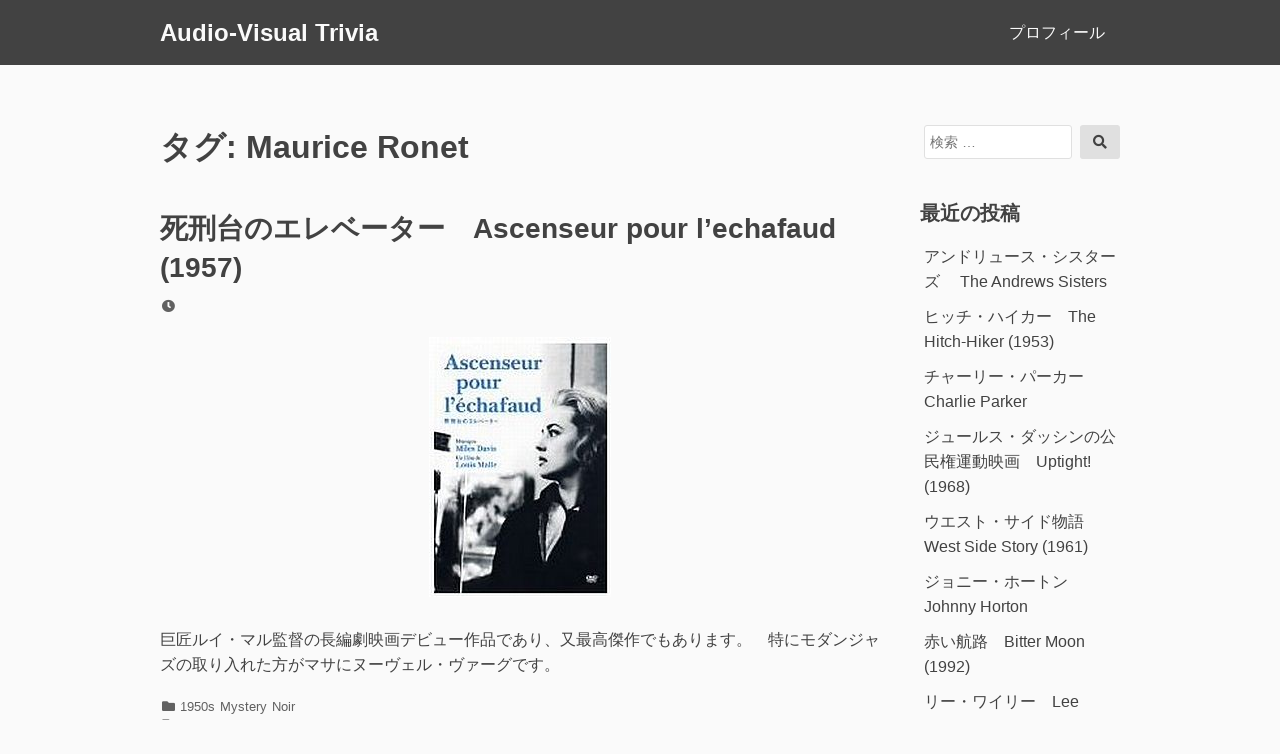

--- FILE ---
content_type: text/html; charset=UTF-8
request_url: https://www.audio-visual-trivia.com/tag/maurice-ronet/
body_size: 10530
content:
<!DOCTYPE html>
<html lang="ja">
<head>
<meta charset="UTF-8">
<meta name="viewport" content="width=device-width, initial-scale=1">

<title>Maurice Ronet &#8211; Audio-Visual Trivia</title>
<meta name='robots' content='max-image-preview:large' />
<link rel='dns-prefetch' href='//www.googletagmanager.com' />
<link rel="alternate" type="application/rss+xml" title="Audio-Visual Trivia &raquo; フィード" href="https://www.audio-visual-trivia.com/feed/" />
<link rel="alternate" type="application/rss+xml" title="Audio-Visual Trivia &raquo; コメントフィード" href="https://www.audio-visual-trivia.com/comments/feed/" />
<link rel="alternate" type="application/rss+xml" title="Audio-Visual Trivia &raquo; Maurice Ronet タグのフィード" href="https://www.audio-visual-trivia.com/tag/maurice-ronet/feed/" />
<style id='wp-img-auto-sizes-contain-inline-css'>
img:is([sizes=auto i],[sizes^="auto," i]){contain-intrinsic-size:3000px 1500px}
/*# sourceURL=wp-img-auto-sizes-contain-inline-css */
</style>
<style id='wp-emoji-styles-inline-css'>

	img.wp-smiley, img.emoji {
		display: inline !important;
		border: none !important;
		box-shadow: none !important;
		height: 1em !important;
		width: 1em !important;
		margin: 0 0.07em !important;
		vertical-align: -0.1em !important;
		background: none !important;
		padding: 0 !important;
	}
/*# sourceURL=wp-emoji-styles-inline-css */
</style>
<style id='wp-block-library-inline-css'>
:root{--wp-block-synced-color:#7a00df;--wp-block-synced-color--rgb:122,0,223;--wp-bound-block-color:var(--wp-block-synced-color);--wp-editor-canvas-background:#ddd;--wp-admin-theme-color:#007cba;--wp-admin-theme-color--rgb:0,124,186;--wp-admin-theme-color-darker-10:#006ba1;--wp-admin-theme-color-darker-10--rgb:0,107,160.5;--wp-admin-theme-color-darker-20:#005a87;--wp-admin-theme-color-darker-20--rgb:0,90,135;--wp-admin-border-width-focus:2px}@media (min-resolution:192dpi){:root{--wp-admin-border-width-focus:1.5px}}.wp-element-button{cursor:pointer}:root .has-very-light-gray-background-color{background-color:#eee}:root .has-very-dark-gray-background-color{background-color:#313131}:root .has-very-light-gray-color{color:#eee}:root .has-very-dark-gray-color{color:#313131}:root .has-vivid-green-cyan-to-vivid-cyan-blue-gradient-background{background:linear-gradient(135deg,#00d084,#0693e3)}:root .has-purple-crush-gradient-background{background:linear-gradient(135deg,#34e2e4,#4721fb 50%,#ab1dfe)}:root .has-hazy-dawn-gradient-background{background:linear-gradient(135deg,#faaca8,#dad0ec)}:root .has-subdued-olive-gradient-background{background:linear-gradient(135deg,#fafae1,#67a671)}:root .has-atomic-cream-gradient-background{background:linear-gradient(135deg,#fdd79a,#004a59)}:root .has-nightshade-gradient-background{background:linear-gradient(135deg,#330968,#31cdcf)}:root .has-midnight-gradient-background{background:linear-gradient(135deg,#020381,#2874fc)}:root{--wp--preset--font-size--normal:16px;--wp--preset--font-size--huge:42px}.has-regular-font-size{font-size:1em}.has-larger-font-size{font-size:2.625em}.has-normal-font-size{font-size:var(--wp--preset--font-size--normal)}.has-huge-font-size{font-size:var(--wp--preset--font-size--huge)}.has-text-align-center{text-align:center}.has-text-align-left{text-align:left}.has-text-align-right{text-align:right}.has-fit-text{white-space:nowrap!important}#end-resizable-editor-section{display:none}.aligncenter{clear:both}.items-justified-left{justify-content:flex-start}.items-justified-center{justify-content:center}.items-justified-right{justify-content:flex-end}.items-justified-space-between{justify-content:space-between}.screen-reader-text{border:0;clip-path:inset(50%);height:1px;margin:-1px;overflow:hidden;padding:0;position:absolute;width:1px;word-wrap:normal!important}.screen-reader-text:focus{background-color:#ddd;clip-path:none;color:#444;display:block;font-size:1em;height:auto;left:5px;line-height:normal;padding:15px 23px 14px;text-decoration:none;top:5px;width:auto;z-index:100000}html :where(.has-border-color){border-style:solid}html :where([style*=border-top-color]){border-top-style:solid}html :where([style*=border-right-color]){border-right-style:solid}html :where([style*=border-bottom-color]){border-bottom-style:solid}html :where([style*=border-left-color]){border-left-style:solid}html :where([style*=border-width]){border-style:solid}html :where([style*=border-top-width]){border-top-style:solid}html :where([style*=border-right-width]){border-right-style:solid}html :where([style*=border-bottom-width]){border-bottom-style:solid}html :where([style*=border-left-width]){border-left-style:solid}html :where(img[class*=wp-image-]){height:auto;max-width:100%}:where(figure){margin:0 0 1em}html :where(.is-position-sticky){--wp-admin--admin-bar--position-offset:var(--wp-admin--admin-bar--height,0px)}@media screen and (max-width:600px){html :where(.is-position-sticky){--wp-admin--admin-bar--position-offset:0px}}

/*# sourceURL=wp-block-library-inline-css */
</style><style id='global-styles-inline-css'>
:root{--wp--preset--aspect-ratio--square: 1;--wp--preset--aspect-ratio--4-3: 4/3;--wp--preset--aspect-ratio--3-4: 3/4;--wp--preset--aspect-ratio--3-2: 3/2;--wp--preset--aspect-ratio--2-3: 2/3;--wp--preset--aspect-ratio--16-9: 16/9;--wp--preset--aspect-ratio--9-16: 9/16;--wp--preset--color--black: #000000;--wp--preset--color--cyan-bluish-gray: #abb8c3;--wp--preset--color--white: #ffffff;--wp--preset--color--pale-pink: #f78da7;--wp--preset--color--vivid-red: #cf2e2e;--wp--preset--color--luminous-vivid-orange: #ff6900;--wp--preset--color--luminous-vivid-amber: #fcb900;--wp--preset--color--light-green-cyan: #7bdcb5;--wp--preset--color--vivid-green-cyan: #00d084;--wp--preset--color--pale-cyan-blue: #8ed1fc;--wp--preset--color--vivid-cyan-blue: #0693e3;--wp--preset--color--vivid-purple: #9b51e0;--wp--preset--gradient--vivid-cyan-blue-to-vivid-purple: linear-gradient(135deg,rgb(6,147,227) 0%,rgb(155,81,224) 100%);--wp--preset--gradient--light-green-cyan-to-vivid-green-cyan: linear-gradient(135deg,rgb(122,220,180) 0%,rgb(0,208,130) 100%);--wp--preset--gradient--luminous-vivid-amber-to-luminous-vivid-orange: linear-gradient(135deg,rgb(252,185,0) 0%,rgb(255,105,0) 100%);--wp--preset--gradient--luminous-vivid-orange-to-vivid-red: linear-gradient(135deg,rgb(255,105,0) 0%,rgb(207,46,46) 100%);--wp--preset--gradient--very-light-gray-to-cyan-bluish-gray: linear-gradient(135deg,rgb(238,238,238) 0%,rgb(169,184,195) 100%);--wp--preset--gradient--cool-to-warm-spectrum: linear-gradient(135deg,rgb(74,234,220) 0%,rgb(151,120,209) 20%,rgb(207,42,186) 40%,rgb(238,44,130) 60%,rgb(251,105,98) 80%,rgb(254,248,76) 100%);--wp--preset--gradient--blush-light-purple: linear-gradient(135deg,rgb(255,206,236) 0%,rgb(152,150,240) 100%);--wp--preset--gradient--blush-bordeaux: linear-gradient(135deg,rgb(254,205,165) 0%,rgb(254,45,45) 50%,rgb(107,0,62) 100%);--wp--preset--gradient--luminous-dusk: linear-gradient(135deg,rgb(255,203,112) 0%,rgb(199,81,192) 50%,rgb(65,88,208) 100%);--wp--preset--gradient--pale-ocean: linear-gradient(135deg,rgb(255,245,203) 0%,rgb(182,227,212) 50%,rgb(51,167,181) 100%);--wp--preset--gradient--electric-grass: linear-gradient(135deg,rgb(202,248,128) 0%,rgb(113,206,126) 100%);--wp--preset--gradient--midnight: linear-gradient(135deg,rgb(2,3,129) 0%,rgb(40,116,252) 100%);--wp--preset--font-size--small: 13px;--wp--preset--font-size--medium: 20px;--wp--preset--font-size--large: 36px;--wp--preset--font-size--x-large: 42px;--wp--preset--spacing--20: 0.44rem;--wp--preset--spacing--30: 0.67rem;--wp--preset--spacing--40: 1rem;--wp--preset--spacing--50: 1.5rem;--wp--preset--spacing--60: 2.25rem;--wp--preset--spacing--70: 3.38rem;--wp--preset--spacing--80: 5.06rem;--wp--preset--shadow--natural: 6px 6px 9px rgba(0, 0, 0, 0.2);--wp--preset--shadow--deep: 12px 12px 50px rgba(0, 0, 0, 0.4);--wp--preset--shadow--sharp: 6px 6px 0px rgba(0, 0, 0, 0.2);--wp--preset--shadow--outlined: 6px 6px 0px -3px rgb(255, 255, 255), 6px 6px rgb(0, 0, 0);--wp--preset--shadow--crisp: 6px 6px 0px rgb(0, 0, 0);}:where(.is-layout-flex){gap: 0.5em;}:where(.is-layout-grid){gap: 0.5em;}body .is-layout-flex{display: flex;}.is-layout-flex{flex-wrap: wrap;align-items: center;}.is-layout-flex > :is(*, div){margin: 0;}body .is-layout-grid{display: grid;}.is-layout-grid > :is(*, div){margin: 0;}:where(.wp-block-columns.is-layout-flex){gap: 2em;}:where(.wp-block-columns.is-layout-grid){gap: 2em;}:where(.wp-block-post-template.is-layout-flex){gap: 1.25em;}:where(.wp-block-post-template.is-layout-grid){gap: 1.25em;}.has-black-color{color: var(--wp--preset--color--black) !important;}.has-cyan-bluish-gray-color{color: var(--wp--preset--color--cyan-bluish-gray) !important;}.has-white-color{color: var(--wp--preset--color--white) !important;}.has-pale-pink-color{color: var(--wp--preset--color--pale-pink) !important;}.has-vivid-red-color{color: var(--wp--preset--color--vivid-red) !important;}.has-luminous-vivid-orange-color{color: var(--wp--preset--color--luminous-vivid-orange) !important;}.has-luminous-vivid-amber-color{color: var(--wp--preset--color--luminous-vivid-amber) !important;}.has-light-green-cyan-color{color: var(--wp--preset--color--light-green-cyan) !important;}.has-vivid-green-cyan-color{color: var(--wp--preset--color--vivid-green-cyan) !important;}.has-pale-cyan-blue-color{color: var(--wp--preset--color--pale-cyan-blue) !important;}.has-vivid-cyan-blue-color{color: var(--wp--preset--color--vivid-cyan-blue) !important;}.has-vivid-purple-color{color: var(--wp--preset--color--vivid-purple) !important;}.has-black-background-color{background-color: var(--wp--preset--color--black) !important;}.has-cyan-bluish-gray-background-color{background-color: var(--wp--preset--color--cyan-bluish-gray) !important;}.has-white-background-color{background-color: var(--wp--preset--color--white) !important;}.has-pale-pink-background-color{background-color: var(--wp--preset--color--pale-pink) !important;}.has-vivid-red-background-color{background-color: var(--wp--preset--color--vivid-red) !important;}.has-luminous-vivid-orange-background-color{background-color: var(--wp--preset--color--luminous-vivid-orange) !important;}.has-luminous-vivid-amber-background-color{background-color: var(--wp--preset--color--luminous-vivid-amber) !important;}.has-light-green-cyan-background-color{background-color: var(--wp--preset--color--light-green-cyan) !important;}.has-vivid-green-cyan-background-color{background-color: var(--wp--preset--color--vivid-green-cyan) !important;}.has-pale-cyan-blue-background-color{background-color: var(--wp--preset--color--pale-cyan-blue) !important;}.has-vivid-cyan-blue-background-color{background-color: var(--wp--preset--color--vivid-cyan-blue) !important;}.has-vivid-purple-background-color{background-color: var(--wp--preset--color--vivid-purple) !important;}.has-black-border-color{border-color: var(--wp--preset--color--black) !important;}.has-cyan-bluish-gray-border-color{border-color: var(--wp--preset--color--cyan-bluish-gray) !important;}.has-white-border-color{border-color: var(--wp--preset--color--white) !important;}.has-pale-pink-border-color{border-color: var(--wp--preset--color--pale-pink) !important;}.has-vivid-red-border-color{border-color: var(--wp--preset--color--vivid-red) !important;}.has-luminous-vivid-orange-border-color{border-color: var(--wp--preset--color--luminous-vivid-orange) !important;}.has-luminous-vivid-amber-border-color{border-color: var(--wp--preset--color--luminous-vivid-amber) !important;}.has-light-green-cyan-border-color{border-color: var(--wp--preset--color--light-green-cyan) !important;}.has-vivid-green-cyan-border-color{border-color: var(--wp--preset--color--vivid-green-cyan) !important;}.has-pale-cyan-blue-border-color{border-color: var(--wp--preset--color--pale-cyan-blue) !important;}.has-vivid-cyan-blue-border-color{border-color: var(--wp--preset--color--vivid-cyan-blue) !important;}.has-vivid-purple-border-color{border-color: var(--wp--preset--color--vivid-purple) !important;}.has-vivid-cyan-blue-to-vivid-purple-gradient-background{background: var(--wp--preset--gradient--vivid-cyan-blue-to-vivid-purple) !important;}.has-light-green-cyan-to-vivid-green-cyan-gradient-background{background: var(--wp--preset--gradient--light-green-cyan-to-vivid-green-cyan) !important;}.has-luminous-vivid-amber-to-luminous-vivid-orange-gradient-background{background: var(--wp--preset--gradient--luminous-vivid-amber-to-luminous-vivid-orange) !important;}.has-luminous-vivid-orange-to-vivid-red-gradient-background{background: var(--wp--preset--gradient--luminous-vivid-orange-to-vivid-red) !important;}.has-very-light-gray-to-cyan-bluish-gray-gradient-background{background: var(--wp--preset--gradient--very-light-gray-to-cyan-bluish-gray) !important;}.has-cool-to-warm-spectrum-gradient-background{background: var(--wp--preset--gradient--cool-to-warm-spectrum) !important;}.has-blush-light-purple-gradient-background{background: var(--wp--preset--gradient--blush-light-purple) !important;}.has-blush-bordeaux-gradient-background{background: var(--wp--preset--gradient--blush-bordeaux) !important;}.has-luminous-dusk-gradient-background{background: var(--wp--preset--gradient--luminous-dusk) !important;}.has-pale-ocean-gradient-background{background: var(--wp--preset--gradient--pale-ocean) !important;}.has-electric-grass-gradient-background{background: var(--wp--preset--gradient--electric-grass) !important;}.has-midnight-gradient-background{background: var(--wp--preset--gradient--midnight) !important;}.has-small-font-size{font-size: var(--wp--preset--font-size--small) !important;}.has-medium-font-size{font-size: var(--wp--preset--font-size--medium) !important;}.has-large-font-size{font-size: var(--wp--preset--font-size--large) !important;}.has-x-large-font-size{font-size: var(--wp--preset--font-size--x-large) !important;}
/*# sourceURL=global-styles-inline-css */
</style>

<style id='classic-theme-styles-inline-css'>
/*! This file is auto-generated */
.wp-block-button__link{color:#fff;background-color:#32373c;border-radius:9999px;box-shadow:none;text-decoration:none;padding:calc(.667em + 2px) calc(1.333em + 2px);font-size:1.125em}.wp-block-file__button{background:#32373c;color:#fff;text-decoration:none}
/*# sourceURL=/wp-includes/css/classic-themes.min.css */
</style>
<link rel='stylesheet' id='font-awesome-css' href='https://www.audio-visual-trivia.com/wp-content/themes/dan/assets/font-awesome/css/all.min.css?ver=5.8.2' media='all' />
<link rel='stylesheet' id='dan-style-css' href='https://www.audio-visual-trivia.com/wp-content/themes/dan/style.css?ver=6.9' media='all' />
<link rel='stylesheet' id='dan-block-style-css' href='https://www.audio-visual-trivia.com/wp-content/themes/dan/assets/css/blocks.css?ver=1.1.7' media='all' />
<script src="https://www.audio-visual-trivia.com/wp-includes/js/jquery/jquery.min.js?ver=3.7.1" id="jquery-core-js"></script>
<script src="https://www.audio-visual-trivia.com/wp-includes/js/jquery/jquery-migrate.min.js?ver=3.4.1" id="jquery-migrate-js"></script>

<!-- Site Kit によって追加された Google タグ（gtag.js）スニペット -->
<!-- Google アナリティクス スニペット (Site Kit が追加) -->
<script src="https://www.googletagmanager.com/gtag/js?id=G-82T7Z3G7G4" id="google_gtagjs-js" async></script>
<script id="google_gtagjs-js-after">
window.dataLayer = window.dataLayer || [];function gtag(){dataLayer.push(arguments);}
gtag("set","linker",{"domains":["www.audio-visual-trivia.com"]});
gtag("js", new Date());
gtag("set", "developer_id.dZTNiMT", true);
gtag("config", "G-82T7Z3G7G4");
 window._googlesitekit = window._googlesitekit || {}; window._googlesitekit.throttledEvents = []; window._googlesitekit.gtagEvent = (name, data) => { var key = JSON.stringify( { name, data } ); if ( !! window._googlesitekit.throttledEvents[ key ] ) { return; } window._googlesitekit.throttledEvents[ key ] = true; setTimeout( () => { delete window._googlesitekit.throttledEvents[ key ]; }, 5 ); gtag( "event", name, { ...data, event_source: "site-kit" } ); }; 
//# sourceURL=google_gtagjs-js-after
</script>
<link rel="https://api.w.org/" href="https://www.audio-visual-trivia.com/wp-json/" /><link rel="alternate" title="JSON" type="application/json" href="https://www.audio-visual-trivia.com/wp-json/wp/v2/tags/1313" /><link rel="EditURI" type="application/rsd+xml" title="RSD" href="https://www.audio-visual-trivia.com/xmlrpc.php?rsd" />
<meta name="generator" content="WordPress 6.9" />
<meta name="generator" content="Site Kit by Google 1.170.0" /><link rel="icon" href="https://www.audio-visual-trivia.com/wp-content/uploads/2019/09/cropped-hana-thumb-36x36-167-32x32.jpg" sizes="32x32" />
<link rel="icon" href="https://www.audio-visual-trivia.com/wp-content/uploads/2019/09/cropped-hana-thumb-36x36-167-192x192.jpg" sizes="192x192" />
<link rel="apple-touch-icon" href="https://www.audio-visual-trivia.com/wp-content/uploads/2019/09/cropped-hana-thumb-36x36-167-180x180.jpg" />
<meta name="msapplication-TileImage" content="https://www.audio-visual-trivia.com/wp-content/uploads/2019/09/cropped-hana-thumb-36x36-167-270x270.jpg" />
		<style id="wp-custom-css">
			.entry .entry-thumbnail { display : none; }
	
.entry-meta .byline { display : none; }
	
	
	
			</style>
		</head>

<body class="archive tag tag-maurice-ronet tag-1313 wp-embed-responsive wp-theme-dan hfeed has-sidebar colors-gray">
<div id="page" class="site">
	<a class="skip-link screen-reader-text" href="#content">コンテンツへスキップ</a>

	<header id="masthead" class="site-header" role="banner">
		<div class="site-branding">
			
							<div class="site-title"><a href="https://www.audio-visual-trivia.com/" rel="home">Audio-Visual Trivia</a></div>
					</div><!-- .site-branding -->

					<button class="menu-toggle" aria-controls="primary-menu" aria-expanded="false"><span class="fas fa-bars" aria-hidden="true"></span>Menu</button>
		
					<nav id="site-navigation" class="main-navigation" role="navigation">
									<ul id="primary-menu" class="menu"><li id="menu-item-5199" class="menu-item menu-item-type-post_type menu-item-object-page menu-item-5199"><a href="https://www.audio-visual-trivia.com/%e3%83%97%e3%83%ad%e3%83%95%e3%82%a3%e3%83%bc%e3%83%ab/">プロフィール</a></li>
</ul>							</nav><!-- #site-navigation -->
		
			</header><!-- #masthead -->

<div id="primary" class="content-area">
	<main id="main" class="site-main" role="main">

	
		<header class="page-header">
		<h1 class="page-title">タグ: <span>Maurice Ronet</span></h1>		</header><!-- .page-header -->

		
<article id="post-175" class="entry-card post-175 post type-post status-publish format-standard has-post-thumbnail hentry category-1950s category-mystery category-noir tag-1310 tag-ascenseur-pour-lechafaud tag-book tag-cd tag-chanson tag-dvd tag-elevator-to-the-gallows tag-ep tag-film-noir tag-georges-poujouly tag-lino-ventura tag-listen tag-louis-mallejeanne-moreau tag-maurice-ronet tag-miles-davis tag-modern-jazz tag-movie tag-music tag-noel-calef tag-original-soundtrack tag-ost tag-photo tag-poster tag-preview tag-sample tag-trailer tag-vhs">
		<header class="entry-header">
		<h2 class="entry-title"><a href="https://www.audio-visual-trivia.com/2005/10/ascenseur-pour-lechafaud/" rel="bookmark">死刑台のエレベーター　Ascenseur pour l&#8217;echafaud (1957)</a></h2>
				<div class="entry-meta">
			<span class="posted-on"><span class="fas fa-clock fa-fw" aria-hidden="true"></span><span class="screen-reader-text">投稿日</span> <a href="https://www.audio-visual-trivia.com/2005/10/ascenseur-pour-lechafaud/" rel="bookmark"><time class="entry-date published" datetime="2005-10-21T22:47:50+09:00"></time><time class="updated" datetime="2025-03-08T15:33:37+09:00"></time></a></span><span class="byline"><span class="fas fa-user-circle fa-fw" aria-hidden="true"></span><span class="screen-reader-text">投稿者</span> <span class="author vcard"><a class="url fn n" href="https://www.audio-visual-trivia.com/author/zenigeba/">zenigeba</a></span></span>		</div><!-- .entry-meta -->
			</header><!-- .entry-header -->

			<div class="entry-thumbnail">
			<a href="https://www.audio-visual-trivia.com/2005/10/ascenseur-pour-lechafaud/">
				<img width="182" height="260" src="https://www.audio-visual-trivia.com/wp-content/uploads/2019/08/elevator_top2.jpg" class="attachment-dan-featured-image size-dan-featured-image wp-post-image" alt="" decoding="async" />			</a>
		</div><!-- .entry-thumbnail -->
	
	<div class="entry-summary">
		<p>巨匠ルイ・マル監督の長編劇映画デビュー作品であり、又最高傑作でもあります。　特にモダンジャズの取り入れた方がマサにヌーヴェル・ヴァーグです。</p>
	</div><!-- .entry-summary -->

	<footer class="entry-footer">
		<span class="cat-links"><span class="fas fa-folder fa-fw" aria-hidden="true"></span><span class="screen-reader-text">カテゴリー</span> <a href="https://www.audio-visual-trivia.com/category/1950s/" rel="category tag">1950s</a> <a href="https://www.audio-visual-trivia.com/category/mystery/" rel="category tag">Mystery</a> <a href="https://www.audio-visual-trivia.com/category/noir/" rel="category tag">Noir</a></span><span class="tags-links"><span class="fas fa-tag fa-fw" aria-hidden="true"></span><span class="screen-reader-text">タグ</span> <a href="https://www.audio-visual-trivia.com/tag/1957/" rel="tag">1957</a> <a href="https://www.audio-visual-trivia.com/tag/ascenseur-pour-lechafaud/" rel="tag">Ascenseur pour L'echafaud</a> <a href="https://www.audio-visual-trivia.com/tag/book/" rel="tag">Book</a> <a href="https://www.audio-visual-trivia.com/tag/cd/" rel="tag">CD</a> <a href="https://www.audio-visual-trivia.com/tag/chanson/" rel="tag">Chanson</a> <a href="https://www.audio-visual-trivia.com/tag/dvd/" rel="tag">DVD</a> <a href="https://www.audio-visual-trivia.com/tag/elevator-to-the-gallows/" rel="tag">Elevator To The Gallows</a> <a href="https://www.audio-visual-trivia.com/tag/ep/" rel="tag">EP</a> <a href="https://www.audio-visual-trivia.com/tag/film-noir/" rel="tag">Film noir</a> <a href="https://www.audio-visual-trivia.com/tag/georges-poujouly/" rel="tag">Georges Poujouly</a> <a href="https://www.audio-visual-trivia.com/tag/lino-ventura/" rel="tag">Lino Ventura</a> <a href="https://www.audio-visual-trivia.com/tag/listen/" rel="tag">Listen</a> <a href="https://www.audio-visual-trivia.com/tag/louis-malle%e3%80%81jeanne-moreau/" rel="tag">Louis Malle、Jeanne Moreau</a> <a href="https://www.audio-visual-trivia.com/tag/maurice-ronet/" rel="tag">Maurice Ronet</a> <a href="https://www.audio-visual-trivia.com/tag/miles-davis/" rel="tag">Miles Davis</a> <a href="https://www.audio-visual-trivia.com/tag/modern-jazz/" rel="tag">Modern Jazz</a> <a href="https://www.audio-visual-trivia.com/tag/movie/" rel="tag">Movie</a> <a href="https://www.audio-visual-trivia.com/tag/music/" rel="tag">Music</a> <a href="https://www.audio-visual-trivia.com/tag/noel-calef/" rel="tag">Noel Calef</a> <a href="https://www.audio-visual-trivia.com/tag/original-soundtrack/" rel="tag">Original Soundtrack</a> <a href="https://www.audio-visual-trivia.com/tag/ost/" rel="tag">OST</a> <a href="https://www.audio-visual-trivia.com/tag/photo/" rel="tag">Photo</a> <a href="https://www.audio-visual-trivia.com/tag/poster/" rel="tag">Poster</a> <a href="https://www.audio-visual-trivia.com/tag/preview/" rel="tag">Preview</a> <a href="https://www.audio-visual-trivia.com/tag/sample/" rel="tag">Sample</a> <a href="https://www.audio-visual-trivia.com/tag/trailer/" rel="tag">Trailer</a> <a href="https://www.audio-visual-trivia.com/tag/vhs/" rel="tag">VHS</a></span><span class="comments-link"><span class="fas fa-comment fa-fw" aria-hidden="true"></span><a href="https://www.audio-visual-trivia.com/2005/10/ascenseur-pour-lechafaud/#comments"><span class="screen-reader-text">死刑台のエレベーター　Ascenseur pour l&#8217;echafaud (1957) への</span>9件のコメント</a></span>	</footer><!-- .entry-footer -->
</article><!-- #post-## -->

	</main><!-- #main -->
</div><!-- #primary -->

<aside id="secondary" class="widget-area" role="complementary">
	<div id="search-2" class="widget widget_search">
<form role="search" method="get" class="search-form" action="https://www.audio-visual-trivia.com/">
	<label>
		<span class="screen-reader-text">検索対象:</span>
		<input type="search" class="search-field" placeholder="検索 &hellip;" value="" name="s" />
	</label>
	<button type="submit" class="search-submit"><span class="fas fa-search"></span><span class="screen-reader-text">検索</span></button>
</form>
</div>
		<div id="recent-posts-2" class="widget widget_recent_entries">
		<h2 class="widget-title">最近の投稿</h2><nav aria-label="最近の投稿">
		<ul>
											<li>
					<a href="https://www.audio-visual-trivia.com/2011/07/andrews-sisters/">アンドリュース・シスターズ 　The Andrews Sisters</a>
									</li>
											<li>
					<a href="https://www.audio-visual-trivia.com/2010/11/hitch-hiker-1953/">ヒッチ・ハイカー　The Hitch-Hiker (1953)</a>
									</li>
											<li>
					<a href="https://www.audio-visual-trivia.com/2009/11/charlie-parker/">チャーリー・パーカー　Charlie Parker</a>
									</li>
											<li>
					<a href="https://www.audio-visual-trivia.com/2009/10/up-tight-1968/">ジュールス・ダッシンの公民権運動映画　Uptight! (1968)</a>
									</li>
											<li>
					<a href="https://www.audio-visual-trivia.com/2009/09/west-side-story/">ウエスト・サイド物語　West Side Story (1961)</a>
									</li>
											<li>
					<a href="https://www.audio-visual-trivia.com/2009/08/johnny-horton/">ジョニー・ホートン　Johnny Horton</a>
									</li>
											<li>
					<a href="https://www.audio-visual-trivia.com/2009/07/bitter-moon/">赤い航路　Bitter Moon (1992)</a>
									</li>
											<li>
					<a href="https://www.audio-visual-trivia.com/2009/07/lee-wiley/">リー・ワイリー　Lee Wiley</a>
									</li>
											<li>
					<a href="https://www.audio-visual-trivia.com/2009/07/champs-tequila/">テキーラ　Tequila by The Champs</a>
									</li>
											<li>
					<a href="https://www.audio-visual-trivia.com/2009/06/willy-wonka-and-the-chocolate-fact/">夢のチョコレート工場　Willy Wonka &amp; the Chocolate Factory (1971)</a>
									</li>
											<li>
					<a href="https://www.audio-visual-trivia.com/2009/06/carmen-mcrae/">カーメン･マクレエ　Carmen McRae</a>
									</li>
											<li>
					<a href="https://www.audio-visual-trivia.com/2009/06/robert-hossein/">ロベール・オッセン　Robert Hossein</a>
									</li>
											<li>
					<a href="https://www.audio-visual-trivia.com/2009/05/horace-silver/">ホレス・シルヴァー　Horace Silver</a>
									</li>
											<li>
					<a href="https://www.audio-visual-trivia.com/2009/05/baby-doll/">ベビイドール　Baby Doll (1956)</a>
									</li>
											<li>
					<a href="https://www.audio-visual-trivia.com/2009/05/royal-crown-revue/">ロイヤル・クラウン・レビュー　Royal Crown Revue</a>
									</li>
											<li>
					<a href="https://www.audio-visual-trivia.com/2009/04/green-mansions/">緑の館 　Green Mansions (1959)</a>
									</li>
											<li>
					<a href="https://www.audio-visual-trivia.com/2009/04/hush-a-bye/">ハッシャバイ　Hush A Bye &#8211; The Jazz Singer (1952)</a>
									</li>
											<li>
					<a href="https://www.audio-visual-trivia.com/2009/04/sammy-davis-jr/">サミー・デイヴィス・ジュニア　Sammy Davis Jr.</a>
									</li>
											<li>
					<a href="https://www.audio-visual-trivia.com/2009/03/dario-moreno/">ダリオ・モレノ　Dario Moreno</a>
									</li>
											<li>
					<a href="https://www.audio-visual-trivia.com/2009/03/michelangelo-antonioni/">ミケランジェロ・アントニオーニ　Michelangelo Antonioni</a>
									</li>
					</ul>

		</nav></div><div id="categories-2" class="widget widget_categories"><h2 class="widget-title">カテゴリー</h2><nav aria-label="カテゴリー">
			<ul>
					<li class="cat-item cat-item-2109"><a href="https://www.audio-visual-trivia.com/category/1920s/">1920s</a>
</li>
	<li class="cat-item cat-item-673"><a href="https://www.audio-visual-trivia.com/category/1930s/">1930s</a>
</li>
	<li class="cat-item cat-item-479"><a href="https://www.audio-visual-trivia.com/category/1940s/">1940s</a>
</li>
	<li class="cat-item cat-item-72"><a href="https://www.audio-visual-trivia.com/category/1950s/">1950s</a>
</li>
	<li class="cat-item cat-item-197"><a href="https://www.audio-visual-trivia.com/category/1960s/">1960s</a>
</li>
	<li class="cat-item cat-item-205"><a href="https://www.audio-visual-trivia.com/category/1970s/">1970s</a>
</li>
	<li class="cat-item cat-item-44"><a href="https://www.audio-visual-trivia.com/category/1980s/">1980s</a>
</li>
	<li class="cat-item cat-item-29"><a href="https://www.audio-visual-trivia.com/category/1990s/">1990s</a>
</li>
	<li class="cat-item cat-item-83"><a href="https://www.audio-visual-trivia.com/category/2000s/">2000s</a>
</li>
	<li class="cat-item cat-item-169"><a href="https://www.audio-visual-trivia.com/category/action/">Action</a>
</li>
	<li class="cat-item cat-item-45"><a href="https://www.audio-visual-trivia.com/category/actor/">Actor</a>
</li>
	<li class="cat-item cat-item-333"><a href="https://www.audio-visual-trivia.com/category/actress/">Actress</a>
</li>
	<li class="cat-item cat-item-85"><a href="https://www.audio-visual-trivia.com/category/animation/">Animation</a>
</li>
	<li class="cat-item cat-item-114"><a href="https://www.audio-visual-trivia.com/category/blues/">Blues</a>
</li>
	<li class="cat-item cat-item-1263"><a href="https://www.audio-visual-trivia.com/category/chanson/">Chanson</a>
</li>
	<li class="cat-item cat-item-28"><a href="https://www.audio-visual-trivia.com/category/comedy/">Comedy</a>
</li>
	<li class="cat-item cat-item-1324"><a href="https://www.audio-visual-trivia.com/category/country-and-western/">Country and Western</a>
</li>
	<li class="cat-item cat-item-276"><a href="https://www.audio-visual-trivia.com/category/dance/">Dance</a>
</li>
	<li class="cat-item cat-item-46"><a href="https://www.audio-visual-trivia.com/category/director/">Director</a>
</li>
	<li class="cat-item cat-item-2096"><a href="https://www.audio-visual-trivia.com/category/documentary/">Documentary</a>
</li>
	<li class="cat-item cat-item-52"><a href="https://www.audio-visual-trivia.com/category/drama/">Drama</a>
</li>
	<li class="cat-item cat-item-137"><a href="https://www.audio-visual-trivia.com/category/fantasy/">Fantasy</a>
</li>
	<li class="cat-item cat-item-95"><a href="https://www.audio-visual-trivia.com/category/jazz/">Jazz</a>
</li>
	<li class="cat-item cat-item-502"><a href="https://www.audio-visual-trivia.com/category/latin/">Latin</a>
</li>
	<li class="cat-item cat-item-681"><a href="https://www.audio-visual-trivia.com/category/music/">Music</a>
</li>
	<li class="cat-item cat-item-624"><a href="https://www.audio-visual-trivia.com/category/musical/">Musical</a>
</li>
	<li class="cat-item cat-item-168"><a href="https://www.audio-visual-trivia.com/category/mystery/">Mystery</a>
</li>
	<li class="cat-item cat-item-73"><a href="https://www.audio-visual-trivia.com/category/noir/">Noir</a>
</li>
	<li class="cat-item cat-item-247"><a href="https://www.audio-visual-trivia.com/category/oldies/">Oldies</a>
</li>
	<li class="cat-item cat-item-248"><a href="https://www.audio-visual-trivia.com/category/pops/">Pops</a>
</li>
	<li class="cat-item cat-item-113"><a href="https://www.audio-visual-trivia.com/category/rb/">R&amp;B</a>
</li>
	<li class="cat-item cat-item-115"><a href="https://www.audio-visual-trivia.com/category/rock/">Rock</a>
</li>
	<li class="cat-item cat-item-249"><a href="https://www.audio-visual-trivia.com/category/rocknroll/">Rock&#039;n&#039;Roll</a>
</li>
	<li class="cat-item cat-item-250"><a href="https://www.audio-visual-trivia.com/category/rockabilly/">Rockabilly</a>
</li>
	<li class="cat-item cat-item-206"><a href="https://www.audio-visual-trivia.com/category/romance/">Romance</a>
</li>
	<li class="cat-item cat-item-128"><a href="https://www.audio-visual-trivia.com/category/singer/">Singer</a>
</li>
	<li class="cat-item cat-item-301"><a href="https://www.audio-visual-trivia.com/category/tv/">TV</a>
</li>
	<li class="cat-item cat-item-1"><a href="https://www.audio-visual-trivia.com/category/%e6%9c%aa%e5%88%86%e9%a1%9e/">未分類</a>
</li>
			</ul>

			</nav></div></aside><!-- #secondary -->

	<footer id="colophon" class="site-footer" role="contentinfo">

					<aside class="footer-widget" role="complementary">
				<div class="widget-column footer-widget-1">
					<div id="search-3" class="widget widget_search">
<form role="search" method="get" class="search-form" action="https://www.audio-visual-trivia.com/">
	<label>
		<span class="screen-reader-text">検索対象:</span>
		<input type="search" class="search-field" placeholder="検索 &hellip;" value="" name="s" />
	</label>
	<button type="submit" class="search-submit"><span class="fas fa-search"></span><span class="screen-reader-text">検索</span></button>
</form>
</div>				</div>
				<div class="widget-column footer-widget-2">
									</div>
			</aside><!-- .footer-widget -->
		
		<div class="site-info">
			
						<a class="site-info-credit" href="https://wordpress.org/">Proudly powered by WordPress</a>
		</div><!-- .site-info -->
	</footer><!-- #colophon -->
</div><!-- #page -->

<script type="speculationrules">
{"prefetch":[{"source":"document","where":{"and":[{"href_matches":"/*"},{"not":{"href_matches":["/wp-*.php","/wp-admin/*","/wp-content/uploads/*","/wp-content/*","/wp-content/plugins/*","/wp-content/themes/dan/*","/*\\?(.+)"]}},{"not":{"selector_matches":"a[rel~=\"nofollow\"]"}},{"not":{"selector_matches":".no-prefetch, .no-prefetch a"}}]},"eagerness":"conservative"}]}
</script>
<script id="dan-navigation-js-extra">
var danScreenReaderText = {"expand":"\u30b5\u30d6\u30e1\u30cb\u30e5\u30fc\u3092\u5c55\u958b","collapse":"\u30b5\u30d6\u30e1\u30cb\u30e5\u30fc\u3092\u9589\u3058\u308b"};
//# sourceURL=dan-navigation-js-extra
</script>
<script src="https://www.audio-visual-trivia.com/wp-content/themes/dan/assets/js/navigation.js?ver=1.1.7" id="dan-navigation-js"></script>
<script src="https://www.audio-visual-trivia.com/wp-content/themes/dan/assets/js/skip-link-focus-fix.js?ver=20151215" id="dan-skip-link-focus-fix-js"></script>
<script id="wp-emoji-settings" type="application/json">
{"baseUrl":"https://s.w.org/images/core/emoji/17.0.2/72x72/","ext":".png","svgUrl":"https://s.w.org/images/core/emoji/17.0.2/svg/","svgExt":".svg","source":{"concatemoji":"https://www.audio-visual-trivia.com/wp-includes/js/wp-emoji-release.min.js?ver=6.9"}}
</script>
<script type="module">
/*! This file is auto-generated */
const a=JSON.parse(document.getElementById("wp-emoji-settings").textContent),o=(window._wpemojiSettings=a,"wpEmojiSettingsSupports"),s=["flag","emoji"];function i(e){try{var t={supportTests:e,timestamp:(new Date).valueOf()};sessionStorage.setItem(o,JSON.stringify(t))}catch(e){}}function c(e,t,n){e.clearRect(0,0,e.canvas.width,e.canvas.height),e.fillText(t,0,0);t=new Uint32Array(e.getImageData(0,0,e.canvas.width,e.canvas.height).data);e.clearRect(0,0,e.canvas.width,e.canvas.height),e.fillText(n,0,0);const a=new Uint32Array(e.getImageData(0,0,e.canvas.width,e.canvas.height).data);return t.every((e,t)=>e===a[t])}function p(e,t){e.clearRect(0,0,e.canvas.width,e.canvas.height),e.fillText(t,0,0);var n=e.getImageData(16,16,1,1);for(let e=0;e<n.data.length;e++)if(0!==n.data[e])return!1;return!0}function u(e,t,n,a){switch(t){case"flag":return n(e,"\ud83c\udff3\ufe0f\u200d\u26a7\ufe0f","\ud83c\udff3\ufe0f\u200b\u26a7\ufe0f")?!1:!n(e,"\ud83c\udde8\ud83c\uddf6","\ud83c\udde8\u200b\ud83c\uddf6")&&!n(e,"\ud83c\udff4\udb40\udc67\udb40\udc62\udb40\udc65\udb40\udc6e\udb40\udc67\udb40\udc7f","\ud83c\udff4\u200b\udb40\udc67\u200b\udb40\udc62\u200b\udb40\udc65\u200b\udb40\udc6e\u200b\udb40\udc67\u200b\udb40\udc7f");case"emoji":return!a(e,"\ud83e\u1fac8")}return!1}function f(e,t,n,a){let r;const o=(r="undefined"!=typeof WorkerGlobalScope&&self instanceof WorkerGlobalScope?new OffscreenCanvas(300,150):document.createElement("canvas")).getContext("2d",{willReadFrequently:!0}),s=(o.textBaseline="top",o.font="600 32px Arial",{});return e.forEach(e=>{s[e]=t(o,e,n,a)}),s}function r(e){var t=document.createElement("script");t.src=e,t.defer=!0,document.head.appendChild(t)}a.supports={everything:!0,everythingExceptFlag:!0},new Promise(t=>{let n=function(){try{var e=JSON.parse(sessionStorage.getItem(o));if("object"==typeof e&&"number"==typeof e.timestamp&&(new Date).valueOf()<e.timestamp+604800&&"object"==typeof e.supportTests)return e.supportTests}catch(e){}return null}();if(!n){if("undefined"!=typeof Worker&&"undefined"!=typeof OffscreenCanvas&&"undefined"!=typeof URL&&URL.createObjectURL&&"undefined"!=typeof Blob)try{var e="postMessage("+f.toString()+"("+[JSON.stringify(s),u.toString(),c.toString(),p.toString()].join(",")+"));",a=new Blob([e],{type:"text/javascript"});const r=new Worker(URL.createObjectURL(a),{name:"wpTestEmojiSupports"});return void(r.onmessage=e=>{i(n=e.data),r.terminate(),t(n)})}catch(e){}i(n=f(s,u,c,p))}t(n)}).then(e=>{for(const n in e)a.supports[n]=e[n],a.supports.everything=a.supports.everything&&a.supports[n],"flag"!==n&&(a.supports.everythingExceptFlag=a.supports.everythingExceptFlag&&a.supports[n]);var t;a.supports.everythingExceptFlag=a.supports.everythingExceptFlag&&!a.supports.flag,a.supports.everything||((t=a.source||{}).concatemoji?r(t.concatemoji):t.wpemoji&&t.twemoji&&(r(t.twemoji),r(t.wpemoji)))});
//# sourceURL=https://www.audio-visual-trivia.com/wp-includes/js/wp-emoji-loader.min.js
</script>

</body>
</html>
